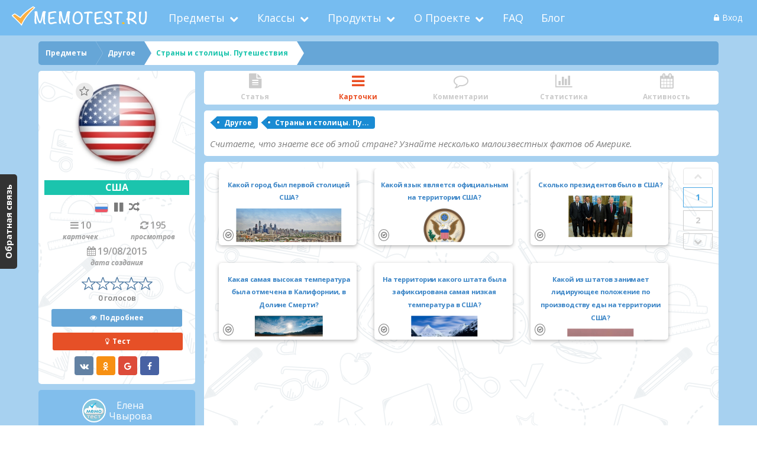

--- FILE ---
content_type: text/html; charset=utf-8
request_url: https://www.memotest.ru/category/ssa-13138
body_size: 1392
content:

<!DOCTYPE html>

<html lang="ru" xmlns="http://www.w3.org/1999/xhtml" prefix="og: http://ogp.me/ns# article: http://ogp.me/ns/article#" itemscope="" itemtype="http://schema.org/Article">
<head><meta charset="utf-8"><meta http-equiv="X-UA-Compatible" content="IE=edge"><meta name="viewport" content="width=device-width, initial-scale=1.0, maximum-scale=1.0, user-scalable=no"><title>
	США | Мемотест
</title><link rel="shortcut icon" href="/img/favicon.ico" type="image/x-icon"/><meta name="keywords" itemprop="keywords" content="США Другое Страны и столицы. Путешествия"><meta property="og:type" content="website"><meta property="og:url" content="https://www.memotest.ru/category/ssa-13138" itemprop="url" class="url"/><meta property="og:image" content="https://www.memotest.ru/ImageUpload/9add9966-3471-448c-8ef5-2bcc84d3bec8/usa_flag_SlideShow.jpg" itemprop="image"/><meta property="og:title" content="США | Мемотест" itemprop="name" class="title"/><meta property="og:description" content="Считаете, что знаете все об этой стране? Узнайте несколько малоизвестных фактов об Америке." itemprop="description" class="description" name="description"><meta property="og:image:width" content="250"><meta property="og:image:height" content="250"><meta itemprop="author" content="https://plus.google.com/106174016624772900412"/><link rel="author" href="https://plus.google.com/106174016624772900412"/><link rel="publisher" href="https://plus.google.com/106174016624772900412"/><link rel="canonical" href="https://www.memotest.ru/category/ssa-13138"/><meta name="fragment" content="!">

	<!-- build:css inline -->
	<link rel="stylesheet" type="text/css" href="/common/css/reset.min.css" />
	<!-- /build -->

	<script type="text/javascript">window.factorySetParents = false;</script>
<script type="text/javascript">window.path = '/';</script>
<script type="text/javascript" src="/common/scripts/libs/require.min.js"></script>
<script type="text/javascript" src="/dist.429/es5/ru/loader.release.js"></script></head>
<body>
	<div id="site-container" class="fullsize site-container"></div>

	<div class="critical critical-dialog" style="display: none">
		<div class="dialog critical-dialog__inner">
			<i class="fa fa-refresh critical-refresh-page" id="critical-dialog-refresh"></i>
			<div class="critical-dialog__text"></div>
		</div>
	</div>

	<div id="fb-root"></div>

	<noscript><div><img src="https://mc.yandex.ru/watch/35084595" style="position:absolute; left:-9999px;" alt="" /></div></noscript>
</body>
</html>


--- FILE ---
content_type: text/plain
request_url: https://www.google-analytics.com/j/collect?v=1&_v=j102&a=1360575732&t=pageview&_s=1&dl=https%3A%2F%2Fwww.memotest.ru%2Fcategory%2Fssa-13138%3FitemsPerPage%3D6&ul=en-us%40posix&dt=%D0%A1%D0%A8%D0%90%20%7C%20%D0%9C%D0%B5%D0%BC%D0%BE%D1%82%D0%B5%D1%81%D1%82&sr=1280x720&vp=1280x720&_u=IGBACEABBAAAACAAI~&jid=1560280794&gjid=62645533&cid=1261750533.1769792055&tid=UA-54897533-1&_gid=1622066360.1769792055&_r=1&_slc=1&z=1095696532
body_size: -450
content:
2,cG-NSRV25P7QK

--- FILE ---
content_type: application/javascript
request_url: https://www.memotest.ru/dist.429/es5/ru/pages/category/category.js
body_size: 9223
content:
define("text!script/pages/category/category.html",[],function(){return'<div class="category-page-container item-page-container">{^{if item && item.id > 0}}{^{for item ~page=#data}}{^{if langs[0].tags.length}}<div class="breadcrumbs clearfix">{^{for ~page.getBreadcrumbsItems(#data) tmpl=\'tmplBreadcrumbs\' /}}</div>{{/if}}<div class="row"><div class="col-sm-3 left-info-container"><div class="category-page-info-block primary-info-block text-center"><div class="primary-info-block-top text-center"><div class="avatar-container">{{if ~root.user && ~root.user.id === user}}<a class="link primary-info-block__edit circle-action-button" data-link="href{:\'/site-tree?tree-search-tag=\' + id + \'#items-tabs=Category\'}"><i class="fa fa-pencil"></i></a>{{/if}}<div class="primary-info-block__favorite">{^{favoriteTag user=~root.user objectType=type objectId=id ^have=favorite position=\'right_bottom\' tooltipClassName=\'primary-info-block__favorite-tooltip\'/}}</div><img class="avatar" src="{{:(avatar?~imageSize(avatar,\'_Thumb\'):\'/img/icons/no-image/no-image-blue.jpg\')}}" alt="{{>name}}" data-link="src{:(avatar?~imageSize(avatar,\'_Thumb\'):\'/img/icons/no-image/no-image-blue.jpg\')}"/></div><div class="primary-info-block-top-right"><h1 class="primary-info-block-name primary-info-block-row category-info-block-name" title="{{>name}}">{{>name}}</h1><noindex><div class="category-page-info-icons text-center"><div><img src="/img/{{:(lang==1?\'en\':\'ru\') + \'-lang.png\'}}" title="Язык" alt="Язык"/></div>{{if pausable}}<div><i class="fa fa-pause" title="Возможность поставить на паузу"></i></div>{{/if}}{{if !ordering}}<div><i class="fa fa-random" title="В случайном порядке"></i></div>{{/if}}</div><div class="category-page-info-counts text-center item-info-counts primary-info-block-row clearfix">{{for #data tmpl=\'tmplCategoryInfoInner\'/}}</div><div class="primary-info-block-row">{^{rating #data readOnly=true showTooltip=true/}}</div></noindex></div></div><div class="buttons center"><noindex>{^{if printable && cardscount>0}}<button class="btn btn-sm btn-info" data-link="{on ~page.showExportCardsPopup data=~data}"><i class="fa fa-print" title="Печать"></i><span>Печать</span></button>{{/if}}</noindex><a class="btn btn-sm btn-primary link" href="/test?testId={{:id}}&viewcards=true" rel="nofollow"><i class="fa fa-eye"></i><span>Подробнее</span></a><a data-link="class{merge:cardscount==0 toggle=\'disabled\'}" href="/test?testId={{:id}}" class="btn btn-sm btn-primary red link" title="{{>(name + ~root.titlePostfix)}}" rel="nofollow"><i class="fa fa-lightbulb-o"></i><span>Тест</span></a></div>{{for #data ~d=#data.getShareData()}}{^{socialshare ~d.link items=~root.socials/}}{{/for}}</div><div class="page-info-author-block text-center">{{for usr}}{{for #data tmpl=\'tmplAuthorBlock\'/}}<a href="/user/{{:semanticUrl || id}}#!" class="btn btn-sm btn-dark-blue link" title="Пользователь">Показать все карточки автора</a>{{/for}}</div></div><div class="primary-info-block-collections-tabs col-sm-9 right-info-container"><noindex>{^{menu ~page.categoryPageTabsInfo id="category-page-tabs-"+id urlKey=\'category-page-tabs\' className=\'nav nav-tabs primary-info-block-collections-tabs-menu\' defaultItemIndex=1 urls=\'search\'}}{^{if icon}}<i class="fa fa-{{:icon}}" data-link="class{:\'fa fa-\' + icon}"></i>{{/if}}{{:caption}}{{/menu}}</noindex>{^{if langs[0].tags.length || description!=\'\'}}<div class="category-box-container primary-info-block-collections-tabs-box"><ul class="primary-tags">{^{for langs[0].tags}}<li><a class="link" href="{{:\'/catalog/all\' + path}}#!" title="{{:name}}">{{cropStr:name}}</a></li>{{/for}}</ul><div class="page-description">{{:description}}</div></div>{{/if}}{^{tabs id="category-page-tabs-"+id urlKey="category-page-tabs" asTabs=true className=\'category-page-tabs\' defaultTab=1 onSelect=~page.onCategoryPageTabsCallback urls=\'search\' tabsInfo=~page.categoryPageTabsInfo disabled=(!article || article == \'\')}}<div class="item-article-box">{{:article}}</div><br><br><div class="text-center"><a class="btn btn-primary btn-lg red link animated pulse infinite" data-link="class{merge:cardscount==0 toggle=\'disabled\'}" href="/test?testId={{:id}}" title="{{>(name + ~root.titlePostfix)}}" rel="nofollow"><i class="fa fa-lightbulb-o"></i><span>Тест</span></a></div>{{else}}{^{tabsPagination ~data.cardsDict id=\'categoryPageTabsPagination\'+id pageUrlKey=\'category-page\' paginationClass=\'grey category-pagination-row-count_\' + ~page.rowsCount position=\'right\' listClass=\'flipped\'}}<li class="cards-list-item flip-container col-sm-4 col-xs-6 type-{{:answerType}}"><a class="link" href="{{: mode === 1 ? null : \'/test?testId=\' + ~page.item.id + \'&cardId=\' + id + \'#!\'}}" title="{{>(~page.item.name + ~root.titlePostfix)}}"><div class="flipper"><div class="cardface cardfront"><i class="card-type-icon fa"></i><div class="inner">{^{:questionHtml}}</div></div><div class="cardface cardback"><i class="card-type-icon fa"></i><div class="inner">{^{if answerType == 0}}{^{:answerHtml}}{{else answerType == 3}}<span>Ввод текста</span>{{else answers^length > 0}}<ul class="answers-list">{^{for answers}}<li>{^{htmlToText:text}}</li>{{/for}}</ul>{{/if}}</div></div></div></a></li>{{/tabsPagination}}{{else}}{{for tmpl=\'tmplComments\'/}}{{else}}{^{statisticTag ~page.item id=\'categoryStatistic\' pageName=~page.name user=~root.user resultsTableOptions=~page.resultsTableOptions/}}{{else}}{^{calendar id=\'categoryActivityCalendar-\'+~page.id editable=false callbacks=~page.activityCalendarCallbacks events=~page.events height=522/}}{{/tabs}}</div></div>{{/for}}{{else}}<div class="text-center primary-message-page"><div class="primary-message-page-icon"><i class="fa fa-ban danger"></i></div><h3 class="primary-message-page-headline">Такой категории не существует или у вас нет к ней доступа.</h3><a href="/catalog?type=category#!" class="link btn btn-primary" title="catalog">Перейти в каталог</a></div>{{/if}}</div>'}),define("text!script/pages/comments.html",[],function(){return'{^{if comments}}{^{comments comments addButton=true}}<div class="comment_info"><div class="comment_user">{^{for usr}}<div class="avatar-bg pull-left" data-link="css-background-image{:~getBackground(~imageSize( avatar, \'_Thumb\' ))}"></div><div class="user">{^{>fname}} {^{>lname}}</div>{{/for}}<div class="date">{^{:~timeWithOffset(time)}}</div></div></div><div class="comment_text">{^{htmlEncodeRestoreBr:text }}</div>{{/comments}}{{/if}}'}),define("text!script/pages/categoryActivityEvent.html",[],function(){return'<a class="link" title="{{:user.fname ? user.fname + (user.lname ? \' \' + user.lname : \'\') : \'#\' + user.id}}" href="/user/{{:user.semanticUrl || user.id}}"><div class="avatar-bg" style="width: 20px; height: 20px;" data-link="css-background-image{:~getBackground(~imageSize( user.avatar, \'_Thumb\'))}"></div></a>'}),define("text!script/pages/breadcrumbs.html",[],function(){return'{{!-- }}This template must be linked to object like:{items: [{path: \'/some/url1\',name: \'caption1\'}, {path: \'/some/url2\',name: \'caption2\'}]}{{/!--}}<ol class="breadcrumbs__list pull-left" itemscope itemtype="http://schema.org/BreadcrumbList">{{for items}}<li class="breadcrumbs__item" itemprop="itemListElement" itemscope itemtype="http://schema.org/ListItem"><a class="link" preserveStateSearch="{{:~dontPreserveStateSearch ? \'\' : \'true\'}}" href="{{:path}}#!" itemscope itemtype="http://schema.org/Thing"   itemprop="item"><span itemprop="name">{{>name}}</span></a><meta itemprop="position" content="{{:#getIndex() + 1}}" /></li>{{/for}}</ol>'}),define("../../common/scripts/libs/css/css!script/pages/category/css/category",[],function(){}),define("text!statisticTag.html",[],function(){return'<div id="{{:~tag.id}}">{^{for ~tag}}{^{if statSwitch === 0}}{^{for item tmpl=\'tmplStatistic\' ~loadmoreCallback=loadmoreCallback /}}{{else statSwitch === 1}}{^{for item ~d=#data}}<div class="row form-group categorypage-sort"><div class="col-sm-4"><button type="button" class="btn btn-default btn-sm go-back-button"><i class="fa fa-chevron-left"></i><span>Все результаты</span></button></div><div class="col-sm-4 text-center">{^{if tests && tests[0]}}{^{for tests[0]^usr ~fu=tests[0]^fakeUsr}}<div class="author-block statistic-table-author-block"><div class="avatar-bg " data-link="css-background-image{:~getBackground(~imageSize( avatar, \'_Thumb\' ))}"></div><a class="user {{:~fu && ~fu.id > 0 ? \'\' : \'link\'}}" data-link="href{:(!~fu || ~fu.id === 0) ? \'/user/\'+(semanticUrl || id) : null}">{^{if fname.trim() !== \'\' || lname.trim() !== \'\' }}{^{>fname}} {^{>lname}} {{if ~fu && ~fu.number !== 0}}{^{>~fu.number}}{{/if}}{{else}}#{^{:id}}{{/if}}</a></div>{{/for}}{{/if}}</div><div class="col-sm-4"></div></div>{^{for tmpl=\'tmplResults\' ~resultsTableOptions=~tag.resultsTableOptions /}}{{/for}}{{/if}}{{/for}}</div>'}),define("text!script/pages/results.html",[],function(){return'<div class="statistic-table-container">{^{table tests options=~resultsTableOptions id=("resultsTable" + (id ? id : \'\')) /}}{^{loadmore tests/}}</div>'}),define("text!script/pages/statistic.html",[],function(){return'<div>{^{for tests^length ~data=#data ~tests=tests}}<div class="statistic-results-table"><table class="table" style="background:#fff"><thead><tr><th>#</th><th class="sort-column text-left" style="text-align:left;padding-left: 10px">Пользователь</th><th class="sort-column">Правильно</th><th class="sort-column">Почти</th><th class="sort-column">Мимо</th><th class="sort-column">Время</th><th class="sort-column">Очки</th></tr></thead><tbody>{^{for ~tests}}<tr data-link="class{:(#getIndex()+1==~data^yourPlace?\'mine \':\'\') + (isTaskSolved && isTaskSolved===false?\'notSolved\':\'\')}"><td><div data-link="class{:(#getIndex()+1 > 3 ? \'place-other\' : \'place place\' + (#getIndex()+1)) }">{{:#getIndex()+1}}</div></td><td style="text-align:left;padding-left:5px;">{^{for usr ~fu=#data.fakeUsr}}<div class="author-block"><div class="avatar-bg pull-left" data-link="css-background-image{:~getBackground(~imageSize( avatar, \'_Thumb\' ))}"></div><a class="user {{:~fu && ~fu.id > 0 ? \'\' : \'link\'}}" data-link="href{:(!~fu || ~fu.id === 0) ? (~path?~path:\'\') + \'/user/\'+(semanticUrl || id) : null}"  target="_blank">{^{if fname.trim() !== \'\' || lname.trim() !== \'\' }}{^{>fname}} {^{>lname}} {{if ~fu && ~fu.number !== 0}}{^{>~fu.number}}{{/if}}{{else}}#{^{:id}}{{/if}}</a></div>{{/for}}</td><td><div class="result-cell"><div class="correct">{{:correctPercents}}%</div></div></td><td><div class="result-cell"><div class="almost">{{:almostPercents}}%</div></div></td><td><div class="result-cell"><div class="blewit">{{:blewitPercents}}%</div></div></td><td align="center"><div class="time">{^{toTime:end-start}}</div></td><td align="center"><div class="points">{^{:experience}}</div></td></tr>{{else}}{^{if !~tests._^send}}<tr class="not"><td colspan="7" align="center"><strong>Нет статистики. Станьте первым!</strong></td></tr>{{/if}}{{/for}}{^{if ~data^yourResult && ~data.yourResult^show}}{^{if ~data.yourPlace !== 4}}<tr class="empty"><td colspan="7" class="text-center">{^{loadmore ~tests loadmoreCallback=~loadmoreCallback}}<i class="fa fa-ellipsis-v"></i>{{/loadmore}}</td></tr>{{/if}}<tr class="mine"><td><div data-link="class{:(~data^yourPlace > 3 ? \'place-other\' : \'place place\' + ~data^yourPlace)}">{^{>~data^yourPlace}}</div></td>{^{for ~data^yourResult}}<td style="text-align:left;padding-left:5px;width:260px;">{^{for usr ~fu=#data.fakeUsr}}<div class="author-block"><div class="avatar-bg pull-left" data-link="css-background-image{:~getBackground(~imageSize( avatar, \'_Thumb\' ))}"></div><a class="user {{:~fu && ~fu.id > 0 ? \'\' : \'link\'}}" data-link="href{:(!~fu || ~fu.id === 0) ? (~path?~path:\'\') + \'/user/\'+(semanticUrl || id) : null}" target="_blank">{^{if fname.trim() !== \'\' || lname.trim() !== \'\' }}{^{>fname}} {^{>lname}} {{if ~fu && ~fu.number !== 0}}{^{>~fu.number}}{{/if}}{{else}}#{^{:id}}{{/if}}</a></div>{{/for}}</td><td><div class="correct">{{:correctPercents}}%</div></td><td><div class="almost">{{:almostPercents}}%</div></td><td><div class="blewit">{{:blewitPercents}}%</div></td><td align="center"><div class="time">{^{toTime:end-start}}</div></td><td align="center" style="width: 100px;"><div class="points">{^{:experience}}</div></td>{{/for}}</tr>{{/if}}{^{if ~tests^length <= ~tests._.rows || !~data^yourResult || !~data.yourResult^show}}<tr><td colspan="7" class="loadmoreRow">{^{loadmore ~tests loadmoreCallback=~loadmoreCallback/}}</td></tr>{{/if}}</tbody></table></div>{{/for}}</div>'}),define("resultsTableOptions",["jquery"],function(t){var a="Тестировать";return{column:0,count:10,start:0,order:1,countPerLoad:10,tableClass:"event statistic-table",bodyRowTmpl:"\t\t\t<tr data-link=\"class{:(_.checked?'selected':'') + (finished?'finished':'')}\">\t\t\t\t{^{for #data ^tmpl=(_&&_.edit)?~tableTag.editRow:~tableTag.row ^link=~tag^link/}}\t\t\t</tr>\t\t",columns:[{show:!0,sortable:!0,caption:"Дата",name:"date",tmpl:"<div> {{>~dateToLocaleCustom(finished?end:start)}}</div>"},{show:!0,sortable:!0,caption:"Время",name:"time",tmpl:"<div>{{if finished}} {{toTime:(end-start)}} {{else}} <span>-</span> {{/if}}</div>"},{show:!0,sortable:!0,caption:"Правильно",name:"correct",tmpl:'{{if iscorrect > 0}}<div class="correctDiv correctDiv_result"><a><span class="count">{{:iscorrect}}</span> <span class="testit">'+a+'</span></a></div>{{else}}<div class="correctDiv">{{:iscorrect}}</div>{{/if}}'},{show:!0,sortable:!0,caption:"Почти",name:"almost",tmpl:'{{if isalmost > 0}}<div class="almostDiv almostDiv_result"><a><span class="count">{{:isalmost}}</span> <span class="testit">'+a+'</span></a></div>{{else}}<div class="almostDiv">{{:isalmost}}</div>{{/if}}'},{show:!0,sortable:!0,caption:"Мимо",name:"blewit",tmpl:'{{if isblewit > 0}}<div class="blewitDiv blewitDiv_result"><a><span class="count">{{:isblewit}}</span> <span class="testit">'+a+'</span></a></div>{{else}}<div class="blewitDiv">{{:isblewit}}</div>{{/if}}'},{show:!0,sortable:!0,caption:"Очки",name:"experience",tmpl:'<div class="points">{^{:experience}}</div>'},{show:!0,sortable:!0,caption:"Категория",name:"category",tmpl:'<a class="link item-inline item-inline_category" target="_blank" href="/category/{{:(category.semanticUrl || category.id)}}">{^{:category.name}}</a>'}],onRowClick:function(){var a,e=t.view(this).data;e.categoryId>0?url.pushState(null,null,"/answers/"+e.id):(a=t.collections.courseObject[e.courseObjectId],a&&url.pushState(null,null,"course?courseId="+a.course+"&course-page-tabs=Statistic"))}}}),define("statisticTag",["jquery","text!statisticTag.html","text!script/pages/results.html","text!script/pages/statistic.html","resultsTableOptions","language","table","loadmore"],function(t,a,e,i,s,r){"use strict";var n=1;t.views.tags({statisticTag:{template:a.toTranslatedTemplate(),init:function(a){var o=this,l=o.options=a.props.options||a.props;o.id=l.id||"statistic"+n++,o.user=l.user||{id:0,role:"user"},o.resultsTableOptions=l.resultsTableOptions||s,o.pageName=l.pageName,o.item=a.args[0],o.statSwitch=0,o.initialized=!1,o.loadmoreCallback=function(){var a=o.item.yourResult,e=o.item.tests,i=function(t,a){return t.user===a.user&&t.fakeUser.number===a.fakeUser.number};a.show&&null!=e.get(i,a)&&t.observable(a).setProperty("show",!1)},t.templates(r.templates({tmplResults:e,tmplStatistic:i}))},onAfterLink:function(){var a=this,e=t("."+a.pageName),i={userId:0,fakeUserId:0};if(a.initialized||(e.on("click","#"+a.id+" .statistic-results-table tbody tr",function(e){var i=t.view(this),s=e.toElement||e.relatedTarget,r=t(this),n=i.data,o=i.getIndex(),l={userId:n.user,fakeUserId:n.fakeUser},c=function(){return a.user&&("admin"===a.user.role||a.user.id===a.item.user)},d=function(){var t=a.item.yourPlace;return t&&(t-1===o||t>a.item.length)};"A"!==s.tagName&&(a.item.tests.length>0&&(c()||d())?a.updateStatistics(1,l):(r.addClass("denied animated shake"),setTimeout(function(){r.removeClass("denied animated shake")},800)))}).on("click","#"+a.id+" .go-back-button",function(){a.updateStatistics(0,i)}),a.initialized=!0),s){var r=s.columns.get("name","category");r&&(r.show="category"!==a.item.type)}a.item.tests&&0===a.item.tests.length&&a.updateStatistics(0,i)},onDispose:function(){t("."+this.pageName).off()},statParamsHandle:function(t,a){var e=this.item.tests._.params;e.singleResult=0===t,e.withFakeUser=0===t,e.withCategory=!0,e.user=a.userId,e.fakeUser=a.fakeUserId},updateStatistics:function(a,e,i){var s=this;return s.statParamsHandle(a,e),s.item.tests.reload(10,function(){if(0===a){var e={type:"testResultPlace",user:s.user.id};e[s.item.type+"Id"]=s.item.id,t.create(e,"object").save(function(a){t.observable(s.item).setProperty({yourPlace:a[1].place,yourResult:t.create(a[1],"testSession")}),s.item.tests.length>0&&a[1].place>s.item.tests.length&&t.observable(s.item.yourResult).setProperty({show:!0}),i&&i()})}else i&&i();t.setProperty(s,"statSwitch",a)}),!0}}})}),define("categorypage",["factory","url","language","text!script/pages/category/category.html","text!script/pages/comments.html","text!script/pages/authorBlock.html","text!script/pages/categoryInfoInner.html","text!script/pages/categoryActivityEvent.html","text!script/pages/breadcrumbs.html","css!script/pages/category/css/category","comments","rating","category","socialShare","table","tabsPagination","testSession","statisticTag","calendar","mathJax","toggle"],function(t,a,e,i,s,r,n,o,l){t.add("categorypage",{name:"category",path:"category",tmpl:"tmplCategory",item:{type:"category"},statFilter:[{stat:0,name:"All results"},{stat:1,name:"My results"}],cardsDict:null},"page",{unique:function(t){return this.checkUniqueSemantic(t,"categorypage")},checkPath:function(t){return this.checkSemanticPath("category")||"category"===this.path&&/\/category\//.test(t)},init:function(a){this.innerInit(a,function(a){t.setProperty(a,{categoryPageTabsInfo:[{name:"Article",caption:"Статья",icon:"file-text"},{name:"Cards",caption:"Карточки",icon:"bars"},{name:"Comments",caption:"Комментарии",icon:"comment-o"},{name:"Statistic",caption:"Статистика",icon:"bar-chart"},{name:"Activity",caption:"Активность",icon:"calendar"}]}),t.templates(e.templates({tmplCategory:i,tmplComments:s,tmplAuthorBlock:r,tmplCategoryInfoInner:n,tmplCategoryActivityEvent:o,tmplBreadcrumbs:l}))})},create:function(){var e=this,i=t.getRoot(e),s=a.getStateSearch(),r=+s["category-page"],n=i.setupItemsPerPage({yOffset:375,itemHeight:145,itemsInRow:3,maxItemsPerPage:9,breakpoints:[{width:1023,itemHeight:145,itemsInRow:2,yOffset:358},{width:790,itemHeight:145,itemsInRow:2,yOffset:358}]});if(e.rowsCount=n.rowsCount,n.itemsPerPage===e.item.cardsDict.count)t.setProperty(e,"cardsDict",e.item.cardsDict);else{t.setProperty(e,"cardsDict",e.item.cardsDict.emptyWithChangedParams({},!1,n.itemsPerPage));var o=e.item.cardsDict.pages[r||1];o&&e.init({count:o._.rows,offset:o._.offset,list:o})}t.setProperty(this,"created",!0)},activate:function(){var a=this,e=t.getRoot(a);nodejs||e.seo(a),t.setProperty(a,"active",!0)},activityCalendarCallbacks:{eventRender:function(a,e){t(e).addClass("main-activity-event-item"),t.templates.tmplCategoryActivityEvent.link(e,a)}},showExportCardsPopup:function(a){var e=a.data,i=t.getRoot(e);i.openDialog("exportcardstopdfdialog",{categoryId:e.item.id})},onCategoryPageTabsCallback:function(a,e){var i=e.value.data;switch(e.value.name){case"Cards":t.setProperty(e.oldValue,"active",!1),t.setProperty(e.value,"active",!0);break;case"Comments":i.comments.load(100,function(){t.setProperty(e.oldValue,"active",!1),t.setProperty(e.value,"active",!0)});break;default:t.setProperty(e.oldValue,"active",!1),t.setProperty(e.value,"active",!0)}},events:function(a,e,i,s){var r=t.array({type:"object",params:{type:"testActivityListParams",start:1e3*a.unix(),end:1e3*e.unix(),id:t.site.active.id,objectType:"category"}});r.load(1e4,function(){s(r)})},getBreadcrumbsItems:function(t){var a="category",e=t.getTags(t.langs[0].tags).map(function(t){return{path:"/catalog/all"+t.path+"?type="+a,name:t.name}});return e.insert(0,{path:"/catalog?type="+a,name:"Предметы"}),{items:e}},statisticTableOptions:{column:0,count:10,start:0,order:1,countPerLoad:10,tableClass:"table",bodyRowTmpl:"\t\t\t\t<tr data-link=\"class{:(~root.user && ~root.user.id == user?'mine':'')}\">\t\t\t\t\t{^{for #data ^tmpl=(_&&_.edit)?~tableTag.editRow:~tableTag.row ^link=~tag^link/}}\t\t\t\t</tr>\t\t\t",columns:[{show:!0,sortable:!1,caption:"Место",name:"place",tmpl:"<div data-link=\"class{:(#getIndex()+1 > 3 ? 'place-other' : 'place place' + (#getIndex()+1)) }\">{{:#getIndex()+1}}</div>"},{show:!0,sortable:!1,caption:"Пользователь",name:"name",tmpl:'{^{for usr ~fu=#data.fakeUser}}<div class="author-block"><div class="avatar-bg pull-left" data-link="css-background-image{:~getBackground(~imageSize( avatar, \'_Thumb\' ))}"></div><a class="user link" href="/user/{{>(semanticUrl || id)}}">\t\t\t\t\t\t{^{if fname.trim() !== \'\' || lname.trim() !== \'\' }}{^{>fname}} {^{>lname}} {{if ~fu && ~fu.number !== 0}}{^{>~fu.number}}{{/if}}{{else}}#{^{:id}}{{/if}}</a> </div> {{/for}}'},{show:!0,sortable:!1,caption:"Правильно",name:"correct",tmpl:'<div class="correct">{{:correctPercents}}%</div>'},{show:!0,sortable:!1,caption:"Почти",name:"almost",tmpl:'<div class="almost">{{:almostPercents}}%</div>'},{show:!0,sortable:!1,caption:"Мимо",name:"blewit",tmpl:'<div class="blewit">{{:blewitPercents}}%</div>'},{show:!0,sortable:!1,caption:"Время",name:"time",tmpl:'<div class="time">{^{toTime:end-start}}</div>'},{show:!0,sortable:!1,caption:"Очки",name:"result",tmpl:'<div class="points">{^{:experience}}</div>'}]}})}),function(t){var a=document,e="appendChild",i="styleSheet",s=a.createElement("style");s.type="text/css",a.getElementsByTagName("head")[0][e](s),s[i]?s[i].cssText=t:s[e](a.createTextNode(t))}(".category-page-container .primary-info-block-collections-tabs-menu>li{width:20%}.category-page-container .cards-list-item a[href='']{cursor:default}.category-page-container .cards-list-item:hover .cardface.cardfront{-webkit-transform:rotateY(180deg);transform:rotateY(180deg)}.category-page-container .cards-list-item:hover .cardface.cardback{-webkit-transform:rotateY(0deg);transform:rotateY(0deg);z-index:3}.category-page-container .cards-list-item .cardface .inner{-webkit-transform:scale(.7);-ms-transform:scale(.7);transform:scale(.7)}.category-page-container .cards-list-item .cardface .cardfront{background:#f9f9f9}.category-page-container .stack-category-view{margin-bottom:20px;width:154px;height:154px}.category-page-container .cards-items{margin-top:20px}.category-page-container #user-page-tabs-menu{margin-top:15px}.category-page-container .primary-info-block-top .avatar{margin-bottom:20px}.category-page-container .primary-info-block-name{background:#1bc4ad;color:#fff}.category-page-container .primary-info-block-name.task-info-block-name{background:#7f4c75}.category-page-container .category-page-info-icons{margin-bottom:10px}.category-page-container .category-page-info-icons div{display:inline-block;vertical-align:middle;margin:0 5px}.category-page-container .category-page-info-icons div img{width:23px;border:1px solid #ccc;border-radius:3px}.category-page-container .category-page-info-icons div .fa{vertical-align:middle;font-size:18px}.category-page-container .category-page-info-icons div .fa.fa-print{cursor:pointer}.category-page-container .category-page-info-counts{font-size:0;padding:0}.category-page-container .category-page-info-counts>div{width:50%;margin-bottom:5px;vertical-align:middle;padding:0}.category-page-container .category-page-info-counts>div.page-fullwidth{width:100%}.category-page-container .category-page-info-counts>div div{font-size:16px}.category-page-container .category-pagination-row-count_1 .tag-tabs-pagination-slide,.category-page-container .category-pagination-row-count_1 .tag-tabs-pagination-slide>.swiper-slide{min-height:150px}.category-page-container .category-pagination-row-count_2 .tag-tabs-pagination-slide,.category-page-container .category-pagination-row-count_2 .tag-tabs-pagination-slide>.swiper-slide{min-height:295px}.category-page-container .category-pagination-row-count_3 .tag-tabs-pagination-slide,.category-page-container .category-pagination-row-count_3 .tag-tabs-pagination-slide>.swiper-slide{min-height:440px}.task-page-container .task-pagination-row-count_1 .tag-tabs-pagination-slide,.task-page-container .task-pagination-row-count_1 .tag-tabs-pagination-slide>.swiper-slide{min-height:159px}.task-page-container .task-pagination-row-count_2 .tag-tabs-pagination-slide,.task-page-container .task-pagination-row-count_2 .tag-tabs-pagination-slide>.swiper-slide{min-height:318px}.task-page-container .task-pagination-row-count_3 .tag-tabs-pagination-slide,.task-page-container .task-pagination-row-count_3 .tag-tabs-pagination-slide>.swiper-slide{min-height:472px}@media only screen and (max-width:1023px){.category-page-container .cards-list-item,.category-page-container .tag-tabs-pagination__list.cards-items li{width:50%}}@media only screen and (max-width:790px){.category-page-container .cards-list-item,.category-page-container .tag-tabs-pagination__list.cards-items li{width:100%}}");